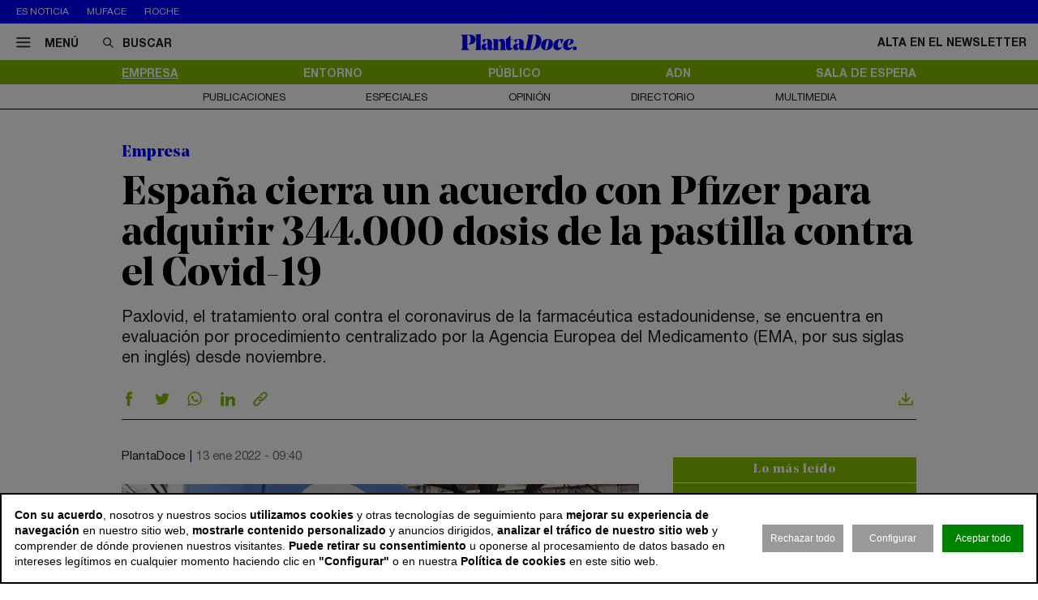

--- FILE ---
content_type: text/html; charset=utf-8
request_url: https://www.plantadoce.com/empresa/espana-cierra-un-acuerdo-con-pfizer-para-adquirir-344000-dosis-de-la-pastilla-contra-el-covid-19
body_size: 12526
content:
<!DOCTYPE html>
<html lang="es">
<head>
	<script>
const GA_MEASUREMENT_ID = "G-N88GPVK904";
const MARFEEL_ACCOUNT_ID = 5128;

function getCookie(name) {
  const match = document.cookie.match(new RegExp('(?:^|; )' + name.replace(/([.*+?^${}()|[\]\\])/g,'\\$1') + '=([^;]*)'));
  return match ? decodeURIComponent(match[1]) : null;
}
const cookieValue = getCookie('__cookie_consent');
const hasConsent = Boolean(cookieValue);
const tracking = cookieValue?.includes("tracking") || false;
const functionality = cookieValue?.includes("functionality") || false;
const targeting = cookieValue?.includes("targeting") || false;
// GOOGLE ANALYTICS
window.dataLayer = window.dataLayer || [];
function gtag(){ dataLayer.push(arguments); }
gtag('consent', 'default', {
	'ad_storage': 'denied',
	'ad_user_data': 'denied',
	'ad_personalization': 'denied',
	'analytics_storage': 'denied'
});
if (hasConsent) {
	const head = document.head || document.getElementsByTagName('head')[0];
	if (head) {
		const script = document.createElement("script");
		script.async = true;
		script.src = `https://www.googletagmanager.com/gtag/js?id=${GA_MEASUREMENT_ID}`;
		head.appendChild(script);
	}
	gtag('js', new Date());
	gtag('consent', 'update', {
		'ad_storage': targeting ? 'granted' : 'denied',
		'ad_user_data': targeting ? 'granted' : 'denied',
		'ad_personalization': targeting ? 'granted' : 'denied',
		'analytics_storage': tracking ? 'granted' : 'denied'
	});
	gtag('config', GA_MEASUREMENT_ID, { 'send_page_view': true });
}
// MARFEEL 
!function(){"use strict";function e(e){var t=!(arguments.length>1&&void 0!==arguments[1])||arguments[1],c=document.createElement("script");c.src=e,t?c.type="module":(c.async=!0,c.type="text/javascript",c.setAttribute("nomodule",""));var n=document.getElementsByTagName("script")[0];n.parentNode.insertBefore(c,n)}!function(t,c){!function(t,c,n){var a,o,r;n.accountId=c,null!==(a=t.marfeel)&&void 0!==a||(t.marfeel={}),null!==(o=(r=t.marfeel).cmd)&&void 0!==o||(r.cmd=[]),t.marfeel.config=n;var i="https://sdk.mrf.io/statics";e("".concat(i,"/marfeel-sdk.js?id=").concat(c),!0),e("".concat(i,"/marfeel-sdk.es5.js?id=").concat(c),!1)}(t,c,arguments.length>2&&void 0!==arguments[2]?arguments[2]:{})}(window,MARFEEL_ACCOUNT_ID,{ manualConsent: true })}();

window.marfeel?.cmd?.push(['consent', consent => {
  if (hasConsent) {
    consent.setConsentFeatures([
      { feature: 'analytics_storage', consent: tracking },
      { feature: 'personalization', consent: functionality }
    ]);
  } else {
    consent.setConsentFeatures([
      { feature: 'analytics_storage', consent: false },
      { feature: 'personalization', consent: false }
    ]);
  }
}]);
</script>	<meta charset="utf-8">
	<title>España cierra un acuerdo con Pfizer para adquirir 344.000 dosis de la pastilla contra el Covid-19 | PlantaDoce</title>
	<meta name="description" content="Paxlovid, el tratamiento oral contra el coronavirus de la farmac&amp;eacute;utica estadounidense, se encuentra en evaluaci&amp;oacute;n por procedimiento&amp;hellip;">
			<link rel="canonical" href="/empresa/espana-cierra-un-acuerdo-con-pfizer-para-adquirir-344000-dosis-de-la-pastilla-contra-el-covid-19">
						<meta name="robots" content="max-image-preview:large">				
		<meta name="theme-color" content="#82be00">
	<link rel="icon" href="/files/favicon/favicon.svg">
	<link rel="mask-icon" href="/files/favicon/favicon.svg" color="#000000">
	<link rel="apple-touch-icon" href="/files/favicon/apple-touch-icon.png">
	<link rel="manifest" href="/manifest.json">
		
	
	<meta name="viewport" content="width=device-width, user-scalable=no">

	<link rel="stylesheet" href="/min/f=/css/icons.css,/css/slick.css,/css/slick-theme.css,/css/main.css,/css/vcomposer.css,/css/ppr.css?v=1.0.3">
	
			<meta property="twitter:card" content="summary_large_image">
			<meta property="twitter:url" content="https://www.plantadoce.com/empresa/espana-cierra-un-acuerdo-con-pfizer-para-adquirir-344000-dosis-de-la-pastilla-contra-el-covid-19">
			<meta property="twitter:title" content="España acuerda con Pfizer adquirir 344.000 dosis de la pastilla contra el Covid-19">
			<meta property="twitter:description" content="Paxlovid, el tratamiento oral contra el coronavirus de la farmac&eacute;utica estadounidense, se encuentra en evaluaci&oacute;n por procedimiento&hellip;">
			<meta property="twitter:site" content="@Planta_Doce">
			<meta property="og:type" content="website">
			<meta property="og:title" content="España acuerda con Pfizer adquirir 344.000 dosis de la pastilla contra el Covid-19">
			<meta property="og:description" content="Paxlovid, el tratamiento oral contra el coronavirus de la farmac&eacute;utica estadounidense, se encuentra en evaluaci&oacute;n por procedimiento&hellip;">
		
					<meta property="og:image" content="https://www.plantadoce.com/thumb/eyJ0IjoiZCIsInciOjEyMDAsImgiOjY3NSwibSI6MSwidiI6IjEuMC4zIn0/files/2020/empresas/pfizer/pfizer-searle-parkway-948.jpg">
					<meta property="og:image:width" content="948">
					<meta property="og:image:height" content="450">
					<meta property="twitter:image" content="https://www.plantadoce.com/thumb/eyJ0IjoiZCIsInciOjEyMDAsImgiOjY3NSwibSI6MSwidiI6IjEuMC4zIn0/files/2020/empresas/pfizer/pfizer-searle-parkway-948.jpg">
				
	<script>const READY=[];READY.ok=false;READY.push=function (item){if (typeof item !== "function") return false; if (READY.ok){item.call();}else {return Array.prototype.push.apply(this,arguments);}};</script>
</head>
<body class="no_home " data-page="3" data-cookies="1">
		<header class="main_header">
		<section class="bar_featured">
			<div class="bar_featured_wrapper">
								<div class="featured_tags">
					<p class="title">Es noticia</p>
										<a href="/publico/muface-pagara-343-millones-a-adeslas-asisa-y-dkv-por-la-prorroga-del-convenio" class="link">Muface</a>
										<a href="/empresa/de-pfizer-a-roche-los-gigantes-mundiales-del-farma-en-busca-de-la-pildora-adelgazante" class="link">Roche</a>
									</div>
								
							</div>
		</section>	
	
		<section class="bar_main">
			<div class="bar_main_wrapper">
				<div class="options">
					<a href="#" class="link menu js_menu">
						<i class="icon icon-menu"></i><span>Menú</span>
					</a>
					<div class="search">
						<form method="get" action="/buscar">
							<i class="icon icon-buscar"></i><input class="input" type="text" name="term" placeholder="Buscar" required>
						</form>
					</div>
				</div>
				
								
								<a href="/" class="logo">
					<img src="/files/logo.svg" alt="PlantaDoce">
				</a>
								
				
				<div class="extra">
										
											<a href="/newsletter" class="link">Alta en el newsletter</a>
									</div>
			</div>
			
			<div class="bar_main_search">
				<div class="bar_main_search_wrapper">
					<div class="search">
						<form method="get" action="/buscar">
							<i class="icon icon-buscar"></i><input class="input" type="text" name="term" placeholder="Escribe aquí tu búsqueda" v-model="search" @keyup="update" required>
						</form>
					</div>
					
					<div class="bar_main_search_results" v-if="data">
						<div class="bar_main_search_results_wrapper">
							<div class="block" v-if="data && data.noticias">
								<div class="block_title">
									Noticias
								</div>
								
								<div class="block_elems">
									<a v-for="(item, i) in data.noticias" :key="i" :href="item.link" class="text_item">{{ item.title }}</a>
								</div>
							</div>
							
							<div class="block squares" v-if="data && data.tags">
								<div class="block_title">
									Tags
								</div>
								
								<div class="block_elems">
									<a v-for="(item, i) in data.tags" :key="i" :href="item.link" class="square_item">{{ item.title }}</a>
								</div>
							</div>
							
							<div class="block squares" v-if="data && data.perfiles">
								<div class="block_title">
									Perfiles
								</div>
								
								<div class="block_elems">
									<a v-for="(item, i) in data.perfiles" :key="i" :href="item.link" class="square_item">{{ item.title }}</a>
								</div>
							</div>
						</div>
					</div>
				</div>
			</div>
		</section>
				
		<div class="front">
			<div class="front_wrapper">
				<div class="logo_wrapper">
										<a href="/" class="logo">
												<img src="/files/logo.svg" alt="PlantaDoce">
					</a>
										
									</div>
			</div>
			
			<a href="#" class="menu_icon js_menu only_mobile">
				<i class="icon icon-menu"></i>
			</a>
			
						
					</div>
		
				<section class="bar_sections">
			<div class="bar_sections_wrapper">
								<a href="/empresa" class="link active" >Empresa</a>
								<a href="/entorno" class="link " >Entorno</a>
								<a href="/publico" class="link " >Público</a>
								<a href="/adn" class="link " >ADN</a>
								<a href="/sala-de-espera" class="link " >Sala de espera</a>
							</div>
		</section>
		
				<section class="bar_more">
			<div class="bar_more_wrapper">
								<a href="/publicaciones" class="link " >Publicaciones</a>
								<a href="/especiales" class="link " >Especiales</a>
								<a href="/opinion" class="link " >Opinión</a>
								<a href="/perfiles" class="link " >Directorio</a>
								<a href="/multimedia" class="link " >Multimedia</a>
							</div>
		</section>
			</header>
	
	<main class="main_content">

		
											
				
		<article class="news_detail">
	<div class="news_detail_wrapper">
				<p class="news_detail_type"><a href="/empresa">Empresa</a></p>
		
				
				
				
				
		
		<div class="news_detail_header no_photo">
			<div class="news_detail_titles">				
				<h1 class="news_detail_title">España cierra un acuerdo con Pfizer para adquirir 344.000 dosis de la pastilla contra el Covid-19</h1>
								<div class="news_detail_lead">
					<span>Paxlovid, el tratamiento oral contra el coronavirus de la farmac&eacute;utica estadounidense, se encuentra en evaluaci&oacute;n por procedimiento centralizado por la Agencia Europea del Medicamento (EMA, por sus siglas en ingl&eacute;s) desde noviembre.</span>				</div>
							</div>
					</div>
		
		<div class="social_options">
			
			<div class="sharing" id="w6970d6b2aa286">
	<a href="https://www.facebook.com/sharer/sharer.php?u=https%3A%2F%2Fwww.plantadoce.com%2Fempresa%2Fespana-cierra-un-acuerdo-con-pfizer-para-adquirir-344000-dosis-de-la-pastilla-contra-el-covid-19" target="_blank" class="link">
		<i class="icon icon-facebook"></i>
	</a>
	<a href="https://twitter.com/intent/tweet?text=Espa%C3%B1a+acuerda+con+Pfizer+adquirir+344.000+dosis+de+la+pastilla+contra+el+Covid-19&url=https%3A%2F%2Fwww.plantadoce.com%2Fempresa%2Fespana-cierra-un-acuerdo-con-pfizer-para-adquirir-344000-dosis-de-la-pastilla-contra-el-covid-19&via=Planta_Doce" target="_blank" class="link">
		<i class="icon icon-twitter"></i>
	</a>
	<a href="https://wa.me/?lang=es&text=Espa%C3%B1a+acuerda+con+Pfizer+adquirir+344.000+dosis+de+la+pastilla+contra+el+Covid-19 https%3A%2F%2Fwww.plantadoce.com%2Fempresa%2Fespana-cierra-un-acuerdo-con-pfizer-para-adquirir-344000-dosis-de-la-pastilla-contra-el-covid-19" target="_blank" class="link">
		<i class="icon icon-whatsapp"></i>
	</a>
	<a href="https://www.linkedin.com/shareArticle?mini=true&url=https%3A%2F%2Fwww.plantadoce.com%2Fempresa%2Fespana-cierra-un-acuerdo-con-pfizer-para-adquirir-344000-dosis-de-la-pastilla-contra-el-covid-19" target="_blank" class="link">
		<i class="icon icon-linkeding"></i>
	</a>
	<a href="https://www.plantadoce.com/empresa/espana-cierra-un-acuerdo-con-pfizer-para-adquirir-344000-dosis-de-la-pastilla-contra-el-covid-19" class="link clipboard">
		<i class="icon icon-link"></i>
	</a>

	</div>
<script>
READY.push(function() {
	const widget = $("#w6970d6b2aa286");
	let LOADING_EMAIL = false;
	widget.find(".link.email").click(function (e) {
		e.preventDefault();
		if ( ! LOADING_EMAIL) {
			LOADING_EMAIL = true;
			$.ajax({
				url: "/app/share/share/email",
				type: "post",
				data: {
					item: '12720',
					type: 'bm90aWNpYXNcbW9kZWxzXE5vdGljaWE=',
					link: 'https://www.plantadoce.com/empresa/espana-cierra-un-acuerdo-con-pfizer-para-adquirir-344000-dosis-de-la-pastilla-contra-el-covid-19',
					title: 'España acuerda con Pfizer adquirir 344.000 dosis de la pastilla contra el Covid-19'
				},
				success: function (r) {
					if (r && r.status == "ok") {
						$("body").append(r.data);
						LOADING_EMAIL = false;
					}
				}
			});
		}
	});

	function fallbackCopyTextToClipboard(text, cb) {
		let textArea = document.createElement("textarea");
		textArea.value = text;
	
		// Avoid scrolling to bottom
		textArea.style.top = "0";
		textArea.style.left = "0";
		textArea.style.position = "fixed";

		document.body.appendChild(textArea);
		textArea.focus();
		textArea.select();

		try {
			let successful = document.execCommand('copy');
			let msg = successful ? 'successful' : 'unsuccessful';
			if (msg == "successful") {
				cb();
			}
		} catch (err) {}
		document.body.removeChild(textArea);
	}

	function copyTextToClipboard(text, cb) {
		if (!navigator.clipboard) {
			fallbackCopyTextToClipboard(text, cb);
			return;
		}
		navigator.clipboard.writeText(text).then(function() {
			cb();
		});
	}

	widget.find(".link.clipboard").click(function (e) {
		e.preventDefault();
		let link = this.href;
		copyTextToClipboard(link, () => alert("Enlace copiado al portapapeles"));
	});
});
</script>			
			<div class="actions">
								<a href="?download" class="link" target="_blank">
					<i class="icon icon-download"></i>
				</a>
			</div>
		</div>
		
		<div class="news_detail_content">
			<div class="left">
				<div class="info">
					<p class="author">PlantaDoce</p>
					<p class="date">13 ene 2022 - 09:40</p>
				</div>

				<div class="news_detail_content_text detail_text">
										<span class="im">
<p dir="ltr"><img title="Sede" src="https://www.plantadoce.com/files/2020/empresas/pfizer/pfizer-searle-parkway-728.jpg" alt="Pfizer y Espa&ntilde;a cierran un acuerdo para la adquisici&oacute;n de" width="948" height="450" /></p>
<p dir="ltr">&nbsp;</p>
<p dir="ltr"><span>Espa&ntilde;a sigue adquiriendo medicamentos contra el coronavirus. En el pleno extraordinario del Consejo Interterritorial del Sistema Nacional de Salud (Cisns), la ministra de Sanidad, Carolina Darias, ha anunciado que <strong>Espa&ntilde;a ha culminado el proceso de negociaci&oacute;n con Pfizer </strong></span><strong>para la adquisici&oacute;n de&nbsp; 344.000 dosis de Paloxivid</strong><span>. Las cifras econ&oacute;micas de la operaci&oacute;n no han trascendido.</span></p>
</span>
<p dir="ltr">&nbsp;</p>
<p dir="ltr"><span>Darias ha declarado que este acuerdo supone una &ldquo;gran noticia, ya que se contar&aacute; con otra arma de lucha contra el virus&rdquo;. Seg&uacute;n la informaci&oacute;n disponible sobre Paxlovid, en determinados casos, este f&aacute;rmaco ha mostrado </span><strong>una reducci&oacute;n del 89% en el riesgo de hospitalizaci&oacute;n o muerte relacionada con el Covid-19</strong><span>.</span></p>
<span class="im">
<p dir="ltr">&nbsp;</p>
<p dir="ltr"><span>Este medicamento se encuentra en evaluaci&oacute;n por procedimiento centralizado por la&nbsp; Agencia Europea del Medicamento (EMA, por sus siglas en ingl&eacute;s) desde el 19 de noviembre de 2021 y </span><span>su autorizaci&oacute;n est&aacute; prevista para dentro de pocas semanas</span><span>.&nbsp;</span></p>
<p dir="ltr">&nbsp;</p>
<p dir="ltr">La ministra ha remarcado igualmente que, en el contexto actual<strong> &ldquo;es necesaria una reflexi&oacute;n; </strong>resulta evidente que a pesar de la sexta ola en la que nos encontramos, la situaci&oacute;n no es igual que en olas anteriores&rdquo;.</p>
<p dir="ltr">&nbsp;</p>
<p dir="ltr">&nbsp;</p>
<p class="news_featured_text" dir="ltr">Paxlovid es capaz de hacer frente a la variante &oacute;micron, seg&uacute;n asegura Pfizer</p>
</span>
<p dir="ltr">&nbsp;</p>
<p dir="ltr">&nbsp;</p>
<p dir="ltr"><span>Este mismo mes, la farmac&eacute;utica ha llegado a un <strong>acuerdo con</strong></span><strong> Estados Unidos para suministrar diez millones de dosis de Paxlovid</strong><span>. Este acuerdo, cuya entrega se completar&aacute; a finales de junio de 2022, da por finalizada una compra total de veinte millones de cursos. Este tratamiento oral contra el coronavirus est&aacute; autorizado en Estados Unidos en mayores de doce a&ntilde;os y ni&ntilde;os con alto riesgo, siempre que pesen m&aacute;s de cuarenta kilogramos.</span></p>
<span class="im">
<p dir="ltr">&nbsp;</p>
<p dir="ltr"><span>Como resultado de la estrategia de diversificaci&oacute;n de tratamientos frente al Covid-19, Pfizer ha elevado sus proyecciones de producci&oacute;n de Paxlovid. La farmac&eacute;utica ha pasado de unas previsiones de producci&oacute;n de 80 millones, </span><span>a 120 millones de tratamientos para finales de 2022</span><span>.</span></p>
<p dir="ltr">&nbsp;</p>
<p dir="ltr"><span><strong>Paxlovid es capaz de hacer frente a la variante &oacute;micron</strong>, seg&uacute;n asegura Pfizer. Este tratamiento est&aacute; preparado para ser suministrado a gran parte de los pa&iacute;ses del mundo, ya que no necesita refrigeraci&oacute;n.</span></p>
</span>									</div>
				
							</div>
			
			<div class="right" data-len="3427">
				
				<div class="slot_item no_publi" data-type="page.page->widget_loader" data-params="{&quot;item&quot;:&quot;1&quot;}"><aside class="featured_mostread featured_item " data-widget="widget6970d6b2accba">
	<div class="featured_item_wrapper">
		<header class="header">
			<p class="name">Lo más leído</p>
		</header>
				
		<ul class="featured_mostread_items">
									<li class="featured_mostread_item">
				<a href="/entorno/oxycontin-el-farmaco-que-causo-la-peor-crisis-de-opioides-de-los-estados-unidos" class="link">OxyContin, el fármaco que causó la peor crisis de opioides de los Estados Unidos</a>
			</li>
						<li class="featured_mostread_item">
				<a href="/entorno/tramadol-y-paracetamol-el-matrimonio-analgesico-que-se-ha-vuelto-una-mina-de-oro" class="link">Tramadol y paracetamol: el matrimonio analgésico que se ha vuelto una mina de oro</a>
			</li>
						<li class="featured_mostread_item">
				<a href="/empresa/grifols-destinara-los-fondos-de-la-venta-de-shanghai-raas-a-reducir-su-deuda" class="link">Grifols destinará los fondos de la venta de Shanghai Raas a reducir su deuda</a>
			</li>
						<li class="featured_mostread_item">
				<a href="/adn/merck-el-negocio-tricentenario-que-agrupa-a-mas-de-300-sucesores-del-fundador" class="link">Merck, el negocio tricentenario que agrupa a más de 300 sucesores del fundador</a>
			</li>
						<li class="featured_mostread_item">
				<a href="/empresa/caixabank-invierte-40-millones-para-desarrollar-el-primer-hub-cientifico-de-barcelo" class="link">Caixabank invierte 40 millones para desarrollar el primer ‘hub’ científico de Barcelona</a>
			</li>
						<li class="featured_mostread_item">
				<a href="/empresa/ship2b-ventures-invierte-nueve-millones-de-euros-en-diez-start-ups-de-salud" class="link">Ship2B Ventures invierte nueve millones de euros en diez ‘start ups’ de salud</a>
			</li>
								</ul>
		
			</div>
</aside>
<script>
READY.push(function () {
	init_widget('widget6970d6b2accba', function (el) {
		let widget = $(el);
		widget.find(".featured_item_wrapper").each(function () {
			let wrapper = $(this);
			let items = wrapper.find(".featured_mostread_items");
					
			let cur_h = wrapper.height();
			
			while (cur_h > 598) {
				items.find(".featured_mostread_item:last").remove();
				cur_h = wrapper.height();
			}
		});
	});
});
</script></div>
				<div class="slot_item no_publi" data-type="page.page->widget_loader" data-params="{&quot;item&quot;:&quot;1&quot;}"><aside class="featured_multimedia2 featured_specials2 featured_item js_slick" data-slick-items-desktop="1" data-slick-items-mobile="1" data-slick-items-arrows="1">
	<div class="featured_item_wrapper">
		<header class="header">
			<a href="/especiales" class="name">Especiales</a>
		</header>
		
		<div class="list">
			<div class="featured_multimedia2_items scroller">
								<article class="featured_multimedia2_item">
					<a href="/especiales/la-entrevista-de-la-semana">
						<div class="image_wrapper">
														<img class="" src="/thumb/eyJ0IjoiZCIsInciOjIxOSwiaCI6MjE5LCJtIjoxLCJ2IjoiMS4wLjMifQ/files/2024/07-especiales/entrevistadelasemana.jpg" srcset="/thumb/eyJ0IjoiZCIsInciOjIxOSwiaCI6MjE5LCJtIjoxLCJ2IjoiMS4wLjMifQ/files/2024/07-especiales/entrevistadelasemana.jpg, /thumb/eyJ0IjoiZCIsInciOjQzOCwiaCI6NDM4LCJtIjoxLCJ2IjoiMS4wLjMifQ/files/2024/07-especiales/entrevistadelasemana.jpg 1.5x" alt="La entrevista de la semana">													</div>
					</a>
										
					<div class="powered_by">
						<p class="special_title"><a href="/especiales/la-entrevista-de-la-semana">La entrevista de la semana</a></p>
						
												
																		</div>					
				</article>
							</div>
		</div>	
	</div>
</aside>
</div>
<div class="slot_item no_publi" data-type="page.page->widget_loader" data-params="{&quot;item&quot;:&quot;1&quot;}"><aside class="featured_profiles_week featured_profiles featured_item js_slick" data-slick-items-desktop="1" data-slick-items-mobile="1" data-slick-items-arrows="1">
	<div class="featured_item_wrapper">
		<header class="header">
			<a href="/perfiles/ignacio-salvatierra" class="name">Perfil de la Semana</a>
		</header>
		
		<div class="list">
			<div class="featured_profiles_items scroller">				
				<article class="featured_profiles_item">
					<a href="/perfiles/ignacio-salvatierra">
						<div class="image_wrapper">
							<img class="" src="/thumb/eyJ0IjoiZCIsInciOjExOSwiaCI6MTE5LCJtIjoxLCJ2IjoiMS4wLjMifQ/files/2024/11-perfiles/dkv-ignacio-salvatierra.jpg" srcset="/thumb/eyJ0IjoiZCIsInciOjExOSwiaCI6MTE5LCJtIjoxLCJ2IjoiMS4wLjMifQ/files/2024/11-perfiles/dkv-ignacio-salvatierra.jpg, /thumb/eyJ0IjoiZCIsInciOjIzOCwiaCI6MjM4LCJtIjoxLCJ2IjoiMS4wLjMifQ/files/2024/11-perfiles/dkv-ignacio-salvatierra.jpg 1.5x" alt="Ignacio Salvatierra">						</div>
						<p class="name">Ignacio Salvatierra</p>
						<p class="job">Director general de salud en DKV</p>
					</a>
				</article>
			</div>
		</div>
		
			</div>
</aside>
</div>

				
				
				
				
				
							</div>
		</div>
		
				
		<div class="social_options">
			<div class="sharing" id="w6970d6b2d782f">
	<a href="https://www.facebook.com/sharer/sharer.php?u=https%3A%2F%2Fwww.plantadoce.com%2Fempresa%2Fespana-cierra-un-acuerdo-con-pfizer-para-adquirir-344000-dosis-de-la-pastilla-contra-el-covid-19" target="_blank" class="link">
		<i class="icon icon-facebook"></i>
	</a>
	<a href="https://twitter.com/intent/tweet?text=Espa%C3%B1a+acuerda+con+Pfizer+adquirir+344.000+dosis+de+la+pastilla+contra+el+Covid-19&url=https%3A%2F%2Fwww.plantadoce.com%2Fempresa%2Fespana-cierra-un-acuerdo-con-pfizer-para-adquirir-344000-dosis-de-la-pastilla-contra-el-covid-19&via=Planta_Doce" target="_blank" class="link">
		<i class="icon icon-twitter"></i>
	</a>
	<a href="https://wa.me/?lang=es&text=Espa%C3%B1a+acuerda+con+Pfizer+adquirir+344.000+dosis+de+la+pastilla+contra+el+Covid-19 https%3A%2F%2Fwww.plantadoce.com%2Fempresa%2Fespana-cierra-un-acuerdo-con-pfizer-para-adquirir-344000-dosis-de-la-pastilla-contra-el-covid-19" target="_blank" class="link">
		<i class="icon icon-whatsapp"></i>
	</a>
	<a href="https://www.linkedin.com/shareArticle?mini=true&url=https%3A%2F%2Fwww.plantadoce.com%2Fempresa%2Fespana-cierra-un-acuerdo-con-pfizer-para-adquirir-344000-dosis-de-la-pastilla-contra-el-covid-19" target="_blank" class="link">
		<i class="icon icon-linkeding"></i>
	</a>
	<a href="https://www.plantadoce.com/empresa/espana-cierra-un-acuerdo-con-pfizer-para-adquirir-344000-dosis-de-la-pastilla-contra-el-covid-19" class="link clipboard">
		<i class="icon icon-link"></i>
	</a>

	</div>
<script>
READY.push(function() {
	const widget = $("#w6970d6b2d782f");
	let LOADING_EMAIL = false;
	widget.find(".link.email").click(function (e) {
		e.preventDefault();
		if ( ! LOADING_EMAIL) {
			LOADING_EMAIL = true;
			$.ajax({
				url: "/app/share/share/email",
				type: "post",
				data: {
					item: '12720',
					type: 'bm90aWNpYXNcbW9kZWxzXE5vdGljaWE=',
					link: 'https://www.plantadoce.com/empresa/espana-cierra-un-acuerdo-con-pfizer-para-adquirir-344000-dosis-de-la-pastilla-contra-el-covid-19',
					title: 'España acuerda con Pfizer adquirir 344.000 dosis de la pastilla contra el Covid-19'
				},
				success: function (r) {
					if (r && r.status == "ok") {
						$("body").append(r.data);
						LOADING_EMAIL = false;
					}
				}
			});
		}
	});

	function fallbackCopyTextToClipboard(text, cb) {
		let textArea = document.createElement("textarea");
		textArea.value = text;
	
		// Avoid scrolling to bottom
		textArea.style.top = "0";
		textArea.style.left = "0";
		textArea.style.position = "fixed";

		document.body.appendChild(textArea);
		textArea.focus();
		textArea.select();

		try {
			let successful = document.execCommand('copy');
			let msg = successful ? 'successful' : 'unsuccessful';
			if (msg == "successful") {
				cb();
			}
		} catch (err) {}
		document.body.removeChild(textArea);
	}

	function copyTextToClipboard(text, cb) {
		if (!navigator.clipboard) {
			fallbackCopyTextToClipboard(text, cb);
			return;
		}
		navigator.clipboard.writeText(text).then(function() {
			cb();
		});
	}

	widget.find(".link.clipboard").click(function (e) {
		e.preventDefault();
		let link = this.href;
		copyTextToClipboard(link, () => alert("Enlace copiado al portapapeles"));
	});
});
</script>			
			<div class="actions">
								<a href="?download" class="link" target="_blank">
					<i class="icon icon-download"></i>
				</a>					
			</div>
		</div>
		
				
		<div class="slot_horizontal">
					</div>
		
				

					<div class="news_list_block1 with_title news_related_block has_tags height_fix">

			<p class="news_list_block1_title_mini">Contenido relacionado</p>
			
						<div class="news_related_tags">
								
				<div class="news_related_tags_list">
										<a href="/temas/pfizer" class="link">Pfizer</a>
									</div>
			</div>
					
			
			<article class="news_list_item layout_5 size_3">
				<div class="news_list_item_wrapper">
					<a href="/empresa/pfizer-recibe-luz-verde-de-estados-unidos-para-el-uso-de-su-pildora-antiviral" class="image_wrapper">
						<img class="image" src="/thumb/eyJ0IjoiZCIsInciOjMwNywiaCI6MTUwLCJtIjoxLCJ2IjoiMS4wLjMifQ/files/2020/empresas/pfizer/pfizer-corporativo-948.jpg" alt="Pfizer recibe luz verde de Estados Unidos para el uso de su p&iacute;ldora antiviral">
					</a>
					
					<div class="content">
						<header class="header">
							<a href="/empresa/pfizer-recibe-luz-verde-de-estados-unidos-para-el-uso-de-su-pildora-antiviral" class="title">Pfizer recibe luz verde de Estados Unidos para el uso de su píldora antiviral</a>
							<div class="info">
								<p class="author">PlantaDoce</p>
								<p class="date">23 dic 2021 - 09:40</p>
							</div>
						</header>
					</div>
				</div>
			</article>
			
			
			<article class="news_list_item layout_5 size_3">
				<div class="news_list_item_wrapper">
					<a href="/empresa/pfizer-y-biontech-amplian-mercado-y-apuestan-por-una-vacuna-contra-el-herpes-zoster" class="image_wrapper">
						<img class="image" src="/thumb/eyJ0IjoiZCIsInciOjMwNywiaCI6MTUwLCJtIjoxLCJ2IjoiMS4wLjMifQ/files/2020/20_recursos/otros/Vacunacion-covid-948.jpg" alt="Pfizer y BioNTech ampl&iacute;an mercado y apuestan por una vacuna contra el herpes z&oacute;ster">
					</a>
					
					<div class="content">
						<header class="header">
							<a href="/empresa/pfizer-y-biontech-amplian-mercado-y-apuestan-por-una-vacuna-contra-el-herpes-zoster" class="title">Pfizer y BioNTech amplían mercado y apuestan por una vacuna contra el herpes zóster</a>
							<div class="info">
								<p class="author">PlantaDoce</p>
								<p class="date">6 ene 2022 - 18:00</p>
							</div>
						</header>
					</div>
				</div>
			</article>
			
					
			
			<div class="spacer size_3"></div>

			
			<article class="news_list_item layout_5 size_3">
				<div class="news_list_item_wrapper">
					<a href="/empresa/pfizer-paga-300-millones-de-dolares-a-beam-para-investigar-enfermedades-genericas-raras" class="image_wrapper">
						<img class="image" src="/thumb/eyJ0IjoiZCIsInciOjMwNywiaCI6MTUwLCJtIjoxLCJ2IjoiMS4wLjMifQ/files/2020/empresas/pfizer/pfizer-trabajador-948.jpg" alt="Pfizer paga 300 millones de d&oacute;lares a Beam para investigar enfermedades gen&eacute;ricas raras">
					</a>
					
					<div class="content">
						<header class="header">
							<a href="/empresa/pfizer-paga-300-millones-de-dolares-a-beam-para-investigar-enfermedades-genericas-raras" class="title">Pfizer paga 300 millones de dólares a Beam para investigar enfermedades genéricas raras</a>
							<div class="info">
								<p class="author">PlantaDoce</p>
								<p class="date">10 ene 2022 - 16:37</p>
							</div>
						</header>
					</div>
				</div>
			</article>
			
			
			<article class="news_list_item layout_5 size_3">
				<div class="news_list_item_wrapper">
					<a href="/empresa/de-pfizer-a-roche-los-gigantes-mundiales-del-farma-en-busca-de-la-pildora-adelgazante" class="image_wrapper">
						<img class="image" src="/thumb/eyJ0IjoiZCIsInciOjMwNywiaCI6MTUwLCJtIjoxLCJ2IjoiMS4wLjMifQ/files/2024/13-recursos/recurso-pastillas-980.jpg" alt="De Pfizer a Roche: los gigantes mundiales del &lsquo;farma&rsquo; en busca de la p&iacute;ldora adelgazante ">
					</a>
					
					<div class="content">
						<header class="header">
							<a href="/empresa/de-pfizer-a-roche-los-gigantes-mundiales-del-farma-en-busca-de-la-pildora-adelgazante" class="title">De Pfizer a Roche: los gigantes mundiales del ‘farma’ en busca de la píldora adelgazante </a>
							<div class="info">
								<p class="author">M. Bertero</p>
								<p class="date">27 dic 2024 - 05:00</p>
							</div>
						</header>
					</div>
				</div>
			</article>
			
					
						
			<div class="slot_vertical">
								<div class="slot_item no_publi" data-type="page.page->widget_loader" data-params="{&quot;item&quot;:&quot;1&quot;}"><aside class="featured_multimedia2 featured_specials2 featured_item js_slick" data-slick-items-desktop="1" data-slick-items-mobile="1" data-slick-items-arrows="1">
	<div class="featured_item_wrapper">
		<header class="header">
			<a href="/especiales" class="name">Especiales</a>
		</header>
		
		<div class="list">
			<div class="featured_multimedia2_items scroller">
								<article class="featured_multimedia2_item">
					<a href="/especiales/monitor-del-sistema-hospitalario-de-la-comunidad-de-madrid">
						<div class="image_wrapper">
														<img class="" src="/thumb/eyJ0IjoiZCIsInciOjIxOSwiaCI6MjE5LCJtIjoxLCJ2IjoiMS4wLjMifQ/files/2020/07_especiales/fjd/1+%281%29.jpeg" srcset="/thumb/eyJ0IjoiZCIsInciOjIxOSwiaCI6MjE5LCJtIjoxLCJ2IjoiMS4wLjMifQ/files/2020/07_especiales/fjd/1+%281%29.jpeg, /thumb/eyJ0IjoiZCIsInciOjQzOCwiaCI6NDM4LCJtIjoxLCJ2IjoiMS4wLjMifQ/files/2020/07_especiales/fjd/1+%281%29.jpeg 1.5x" alt="Monitor del Sistema Hospitalario de la Comunidad de Madrid">													</div>
					</a>
										
					<div class="powered_by">
						<p class="special_title"><a href="/especiales/monitor-del-sistema-hospitalario-de-la-comunidad-de-madrid">Monitor del Sistema Hospitalario de la Comunidad de Madrid</a></p>
						
												
																		</div>					
				</article>
							</div>
		</div>	
	</div>
</aside>
</div>
<div class="slot_item no_publi" data-type="page.page->widget_loader" data-params="{&quot;item&quot;:&quot;1&quot;}"><aside class="featured_multimedia2 featured_specials2 featured_item js_slick" data-slick-items-desktop="1" data-slick-items-mobile="1" data-slick-items-arrows="1">
	<div class="featured_item_wrapper">
		<header class="header">
			<a href="/especiales" class="name">Especiales</a>
		</header>
		
		<div class="list">
			<div class="featured_multimedia2_items scroller">
								<article class="featured_multimedia2_item">
					<a href="/especiales/las-sagas-de-la-salud">
						<div class="image_wrapper">
														<img class="" src="/thumb/eyJ0IjoiZCIsInciOjIxOSwiaCI6MjE5LCJtIjoxLCJ2IjoiMS4wLjMifQ/files/2020/07_especiales/sagas+familiares/sagas_general_562x417.jpg" srcset="/thumb/eyJ0IjoiZCIsInciOjIxOSwiaCI6MjE5LCJtIjoxLCJ2IjoiMS4wLjMifQ/files/2020/07_especiales/sagas+familiares/sagas_general_562x417.jpg, /thumb/eyJ0IjoiZCIsInciOjQzOCwiaCI6NDM4LCJtIjoxLCJ2IjoiMS4wLjMifQ/files/2020/07_especiales/sagas+familiares/sagas_general_562x417.jpg 1.5x" alt="Las sagas de la salud">													</div>
					</a>
										
					<div class="powered_by">
						<p class="special_title"><a href="/especiales/las-sagas-de-la-salud">Las sagas de la salud</a></p>
						
												
																		</div>					
				</article>
							</div>
		</div>	
	</div>
</aside>
</div>
				
			</div>
		</div>
					
		
						<div class="slot_horizontal">
					</div>
				
		<div class="news_list_block1 with_title news_related_block news_related_last">

			<p class="news_list_block1_title_mini">Últimas noticias</p>
			
			<div class="slot_vertical">
				<div class="slot_item no_publi" data-type="page.page->widget_loader" data-params="{&quot;item&quot;:&quot;1&quot;}"><aside class="featured_newsletter featured_item">
	<div class="featured_item_wrapper">
		<header class="header">
			<a href="/newsletter" class="name">Newsletter</a>
		</header>
		
		<div class="featured_newsletter_content">
			<form method="post" action="/newsletter">
				<div class="label">
					<p>Date de alta gratis y recibe las noticias más importantes del sector</p>				</div>
				<input class="input_elem" type="email" name="email" placeholder="Email" required>
				
				<button class="button_black" onclick="$(this).closest('form').addClass('form_sent');">Suscribirme</button>
			</form>
		</div>
	</div>
</aside></div>
<div class="slot_item no_publi" data-type="page.page->widget_loader" data-params="{&quot;item&quot;:&quot;1&quot;}"><aside class="featured_multimedia2 featured_specials2 featured_item js_slick" data-slick-items-desktop="1" data-slick-items-mobile="1" data-slick-items-arrows="1">
	<div class="featured_item_wrapper">
		<header class="header">
			<a href="/especiales" class="name">Especiales</a>
		</header>
		
		<div class="list">
			<div class="featured_multimedia2_items scroller">
								<article class="featured_multimedia2_item">
					<a href="/especiales/resumen-de-la-semana">
						<div class="image_wrapper">
														<img class="" src="/thumb/eyJ0IjoiZCIsInciOjIxOSwiaCI6MjE5LCJtIjoxLCJ2IjoiMS4wLjMifQ/files/2024/07-especiales/agendadelasemana.jpg" srcset="/thumb/eyJ0IjoiZCIsInciOjIxOSwiaCI6MjE5LCJtIjoxLCJ2IjoiMS4wLjMifQ/files/2024/07-especiales/agendadelasemana.jpg, /thumb/eyJ0IjoiZCIsInciOjQzOCwiaCI6NDM4LCJtIjoxLCJ2IjoiMS4wLjMifQ/files/2024/07-especiales/agendadelasemana.jpg 1.5x" alt="Resumen de la semana">													</div>
					</a>
										
					<div class="powered_by">
						<p class="special_title"><a href="/especiales/resumen-de-la-semana">Resumen de la semana</a></p>
						
												
																		</div>					
				</article>
							</div>
		</div>	
	</div>
</aside>
</div>
			</div>
			
			<div class="spacer size_3"></div>
			
						<article class="news_list_item layout_5 size_3">
				<div class="news_list_item_wrapper">
					<a href="/empresa/2024-doce-meses-a-traves-de-los-titulares-del-negocio-de-la-salud" class="image_wrapper">
						<img class="image" src="/thumb/eyJ0IjoiZCIsInciOjMwNywiaCI6MTUwLCJtIjoxLCJ2IjoiMS4wLjMifQ/files/2024/recursos/medicamentos-gasto-980.jpg" alt="2024: doce meses a trav&eacute;s de los titulares del negocio de la salud ">
					</a>
					
					<div class="content">
						<header class="header">
							<a href="/empresa/2024-doce-meses-a-traves-de-los-titulares-del-negocio-de-la-salud" class="title">2024: doce meses a través de los titulares del negocio de la salud </a>
							<div class="info">
								<p class="author">PlantaDoce</p>
								<p class="date">31 dic 2024 - 05:00</p>
							</div>
						</header>
					</div>
				</div>
			</article>			
						<article class="news_list_item layout_5 size_3">
				<div class="news_list_item_wrapper">
					<a href="/publico/muface-pagara-343-millones-a-adeslas-asisa-y-dkv-por-la-prorroga-del-convenio" class="image_wrapper">
						<img class="image" src="/thumb/eyJ0IjoiZCIsInciOjMwNywiaCI6MTUwLCJtIjoxLCJ2IjoiMS4wLjMifQ/files/2024/14-empresa/muface-sede-980.jpg" alt="Muface pagar&aacute; 343 millones a Adeslas, Asisa y DKV por la pr&oacute;rroga del convenio ">
					</a>
					
					<div class="content">
						<header class="header">
							<a href="/publico/muface-pagara-343-millones-a-adeslas-asisa-y-dkv-por-la-prorroga-del-convenio" class="title">Muface pagará 343 millones a Adeslas, Asisa y DKV por la prórroga del convenio </a>
							<div class="info">
								<p class="author">PlantaDoce</p>
								<p class="date">30 dic 2024 - 11:32</p>
							</div>
						</header>
					</div>
				</div>
			</article>			
					
			
			<div class="spacer size_3"></div>

						<article class="news_list_item layout_5 size_3">
				<div class="news_list_item_wrapper">
					<a href="/empresa/2024-el-ano-en-que-el-farma-espanol-exprimio-sus-cuentas-para-ser-rentable" class="image_wrapper">
						<img class="image" src="/thumb/eyJ0IjoiZCIsInciOjMwNywiaCI6MTUwLCJtIjoxLCJ2IjoiMS4wLjMifQ/files/2024/14-empresa/faes-farma/fotonoticia-20241031084652-1920-1.jpg" alt="2024: el a&ntilde;o en que el &lsquo;farma&rsquo; espa&ntilde;ol exprimi&oacute; sus cuentas para ser rentable ">
					</a>
					
					<div class="content">
						<header class="header">
							<a href="/empresa/2024-el-ano-en-que-el-farma-espanol-exprimio-sus-cuentas-para-ser-rentable" class="title">2024: el año en que el ‘farma’ español exprimió sus cuentas para ser rentable </a>
							<div class="info">
								<p class="author">M. B.</p>
								<p class="date">30 dic 2024 - 05:00</p>
							</div>
						</header>
					</div>
				</div>
			</article>			
						<article class="news_list_item layout_5 size_3">
				<div class="news_list_item_wrapper">
					<a href="/empresa/de-pfizer-a-roche-los-gigantes-mundiales-del-farma-en-busca-de-la-pildora-adelgazante" class="image_wrapper">
						<img class="image" src="/thumb/eyJ0IjoiZCIsInciOjMwNywiaCI6MTUwLCJtIjoxLCJ2IjoiMS4wLjMifQ/files/2024/13-recursos/recurso-pastillas-980.jpg" alt="De Pfizer a Roche: los gigantes mundiales del &lsquo;farma&rsquo; en busca de la p&iacute;ldora adelgazante ">
					</a>
					
					<div class="content">
						<header class="header">
							<a href="/empresa/de-pfizer-a-roche-los-gigantes-mundiales-del-farma-en-busca-de-la-pildora-adelgazante" class="title">De Pfizer a Roche: los gigantes mundiales del ‘farma’ en busca de la píldora adelgazante </a>
							<div class="info">
								<p class="author">M. Bertero</p>
								<p class="date">27 dic 2024 - 05:00</p>
							</div>
						</header>
					</div>
				</div>
			</article>			
					</div>
		
		<div class="slot_horizontal">
					</div>

	</div>

	<script type="application/ld+json">{"@context":"https:\/\/schema.org","@type":"NewsArticle","mainEntityOfPage":{"@type":"WebPage","@id":"https:\/\/www.plantadoce.com\/empresa\/espana-cierra-un-acuerdo-con-pfizer-para-adquirir-344000-dosis-de-la-pastilla-contra-el-covid-19"},"headline":"Espa\u00f1a acuerda con Pfizer adquirir 344.000 dosis de la pastilla contra el Covid-19","description":"Paxlovid, el tratamiento oral contra el coronavirus de la farmac&eacute;utica estadounidense, se encuentra en evaluaci&oacute;n por procedimiento&hellip;","articleSection":"Empresa","datePublished":"2022-01-13T09:40+01:00","dateModified":"2022-01-13T09:40+01:00","image":{"@type":"ImageObject","url":"https:\/\/www.plantadoce.com\/thumb\/eyJ0IjoiZCIsInciOjEyMDAsImgiOjY3NSwibSI6MSwidiI6IjEuMC4zIn0\/files\/2020\/empresas\/pfizer\/pfizer-searle-parkway-948.jpg","width":948,"height":450,"representativeOfPage":true,"caption":"Espa\u00f1a acuerda con Pfizer adquirir 344.000 dosis de la pastilla contra el Covid-19"},"author":{"@type":"Person","name":"PlantaDoce"},"publisher":{"@type":"Organization","name":"PlantaDoce","url":"https:\/\/www.plantadoce.com","logo":{"@type":"ImageObject","url":"https:\/\/www.plantadoce.com\/files\/logo.svg","width":489,"height":103}}}</script></article>
					
								<section class="featured_publications js_slick" data-slick-items-desktop="4" data-slick-items-mobile="1" data-slick-items-arrows="1">
	<div class="featured_publications_wrapper">
		<p class="big_title"><a href="/publicaciones">Publicaciones</a></p>
		
		<div class="list">
			<div class="featured_publications_items scroller">
								<article class="featured_publications_item">
					<a href="/files/publicaciones/free/2023/dossier_anual_2023_plantadoce" target="_blank">
						<div class="image_wrapper">
							<img class="image" src="/thumb/eyJ0IjoiZCIsInciOjIzMCwiaCI6MzI2LCJtIjoxLCJ2IjoiMS4wLjMifQ/files/publicaciones/free/2023/plantadoce-dossier-anual-2023.jpg" srcset="/thumb/eyJ0IjoiZCIsInciOjIzMCwiaCI6MzI2LCJtIjoxLCJ2IjoiMS4wLjMifQ/files/publicaciones/free/2023/plantadoce-dossier-anual-2023.jpg, /thumb/eyJ0IjoiZCIsInciOjQ2MCwiaCI6NjUyLCJtIjoxLCJ2IjoiMS4wLjMifQ/files/publicaciones/free/2023/plantadoce-dossier-anual-2023.jpg 1.5x" alt="PlantaDoce Dossier - Anual 2023">							
													</div>
						<p class="title">PlantaDoce Dossier - Anual 2023</title>
						<div class="options">
														
													</div>
					</a>
					
					
				</article>
								<article class="featured_publications_item">
					<a href="/files/publicaciones/free/2023/barometro" target="_blank">
						<div class="image_wrapper">
							<img class="image" src="/thumb/eyJ0IjoiZCIsInciOjIzMCwiaCI6MzI2LCJtIjoxLCJ2IjoiMS4wLjMifQ/files/publicaciones/free/2023/barometro/barometro-plantadoce-2023-01.jpg" srcset="/thumb/eyJ0IjoiZCIsInciOjIzMCwiaCI6MzI2LCJtIjoxLCJ2IjoiMS4wLjMifQ/files/publicaciones/free/2023/barometro/barometro-plantadoce-2023-01.jpg, /thumb/eyJ0IjoiZCIsInciOjQ2MCwiaCI6NjUyLCJtIjoxLCJ2IjoiMS4wLjMifQ/files/publicaciones/free/2023/barometro/barometro-plantadoce-2023-01.jpg 1.5x" alt="Bar&oacute;metro de Empresas de la Salud en Espa&ntilde;a 2023">							
													</div>
						<p class="title">Barómetro de Empresas de la Salud en España 2023</title>
						<div class="options">
														
													</div>
					</a>
					
					
				</article>
								<article class="featured_publications_item">
					<a href="/files/publicaciones/free/2022/anual-dossier-p12-2022.pdf" target="_blank">
						<div class="image_wrapper">
							<img class="image" src="/thumb/eyJ0IjoiZCIsInciOjIzMCwiaCI6MzI2LCJtIjoxLCJ2IjoiMS4wLjMifQ/files/2020/02_publicaciones/visor/visor_dossier_anual_p12_2022/plantadoce_anual_2022_001.jpg" srcset="/thumb/eyJ0IjoiZCIsInciOjIzMCwiaCI6MzI2LCJtIjoxLCJ2IjoiMS4wLjMifQ/files/2020/02_publicaciones/visor/visor_dossier_anual_p12_2022/plantadoce_anual_2022_001.jpg, /thumb/eyJ0IjoiZCIsInciOjQ2MCwiaCI6NjUyLCJtIjoxLCJ2IjoiMS4wLjMifQ/files/2020/02_publicaciones/visor/visor_dossier_anual_p12_2022/plantadoce_anual_2022_001.jpg 1.5x" alt="PlantaDoce Dossier - Anual 2022">							
													</div>
						<p class="title">PlantaDoce Dossier - Anual 2022</title>
						<div class="options">
														
													</div>
					</a>
					
					
				</article>
								<article class="featured_publications_item">
					<a href="/files/publicaciones/free/2022/barometro-empresassalud-2022-digital-anticopy.pdf" target="_blank">
						<div class="image_wrapper">
							<img class="image" src="/thumb/eyJ0IjoiZCIsInciOjIzMCwiaCI6MzI2LCJtIjoxLCJ2IjoiMS4wLjMifQ/files/2020/02_publicaciones/visor/visor_barometro_2022/BarometroPlantaDoce_2022_001.png" srcset="/thumb/eyJ0IjoiZCIsInciOjIzMCwiaCI6MzI2LCJtIjoxLCJ2IjoiMS4wLjMifQ/files/2020/02_publicaciones/visor/visor_barometro_2022/BarometroPlantaDoce_2022_001.png, /thumb/eyJ0IjoiZCIsInciOjQ2MCwiaCI6NjUyLCJtIjoxLCJ2IjoiMS4wLjMifQ/files/2020/02_publicaciones/visor/visor_barometro_2022/BarometroPlantaDoce_2022_001.png 1.5x" alt="Bar&oacute;metro de Empresas de la Salud en Espa&ntilde;a 2022">							
													</div>
						<p class="title">Barómetro de Empresas de la Salud en España 2022</title>
						<div class="options">
														
													</div>
					</a>
					
					
				</article>
								<article class="featured_publications_item">
					<a href="/files/publicaciones/free/2021/planta122021.pdf" target="_blank">
						<div class="image_wrapper">
							<img class="image" src="/thumb/eyJ0IjoiZCIsInciOjIzMCwiaCI6MzI2LCJtIjoxLCJ2IjoiMS4wLjMifQ/files/2020/02_publicaciones/visor/visor_dossier_anual_p12_2021/plantadoce_anual_2021_001.jpg" srcset="/thumb/eyJ0IjoiZCIsInciOjIzMCwiaCI6MzI2LCJtIjoxLCJ2IjoiMS4wLjMifQ/files/2020/02_publicaciones/visor/visor_dossier_anual_p12_2021/plantadoce_anual_2021_001.jpg, /thumb/eyJ0IjoiZCIsInciOjQ2MCwiaCI6NjUyLCJtIjoxLCJ2IjoiMS4wLjMifQ/files/2020/02_publicaciones/visor/visor_dossier_anual_p12_2021/plantadoce_anual_2021_001.jpg 1.5x" alt="PlantaDoce Dossier - Anual 2021">							
													</div>
						<p class="title">PlantaDoce Dossier - Anual 2021</title>
						<div class="options">
														
													</div>
					</a>
					
					
				</article>
								<article class="featured_publications_item">
					<a href="/files/publicaciones/free/2021/barometro-de-empresas-salud-2021.pdf" target="_blank">
						<div class="image_wrapper">
							<img class="image" src="/thumb/eyJ0IjoiZCIsInciOjIzMCwiaCI6MzI2LCJtIjoxLCJ2IjoiMS4wLjMifQ/files/2020/02_publicaciones/visor/visor_barometro_p12_2021/barometro_empresas_salud_2021_0001.png" srcset="/thumb/eyJ0IjoiZCIsInciOjIzMCwiaCI6MzI2LCJtIjoxLCJ2IjoiMS4wLjMifQ/files/2020/02_publicaciones/visor/visor_barometro_p12_2021/barometro_empresas_salud_2021_0001.png, /thumb/eyJ0IjoiZCIsInciOjQ2MCwiaCI6NjUyLCJtIjoxLCJ2IjoiMS4wLjMifQ/files/2020/02_publicaciones/visor/visor_barometro_p12_2021/barometro_empresas_salud_2021_0001.png 1.5x" alt="Bar&oacute;metro de Empresas de la Salud en Espa&ntilde;a 2021">							
													</div>
						<p class="title">Barómetro de Empresas de la Salud en España 2021</title>
						<div class="options">
														
													</div>
					</a>
					
					
				</article>
								<article class="featured_publications_item">
					<a href="/files/publicaciones/free/2021/dossier-salud-digital.pdf" target="_blank">
						<div class="image_wrapper">
							<img class="image" src="/thumb/eyJ0IjoiZCIsInciOjIzMCwiaCI6MzI2LCJtIjoxLCJ2IjoiMS4wLjMifQ/files/2020/02_publicaciones/visor/visor_dossier_salud_digital/dossier_salud_digital01.jpg" srcset="/thumb/eyJ0IjoiZCIsInciOjIzMCwiaCI6MzI2LCJtIjoxLCJ2IjoiMS4wLjMifQ/files/2020/02_publicaciones/visor/visor_dossier_salud_digital/dossier_salud_digital01.jpg, /thumb/eyJ0IjoiZCIsInciOjQ2MCwiaCI6NjUyLCJtIjoxLCJ2IjoiMS4wLjMifQ/files/2020/02_publicaciones/visor/visor_dossier_salud_digital/dossier_salud_digital01.jpg 1.5x" alt="Dossier salud digital">							
													</div>
						<p class="title">Dossier salud digital</title>
						<div class="options">
														
													</div>
					</a>
					
					
				</article>
								<article class="featured_publications_item">
					<a href="/files/publicaciones/free/2020/planta12-final-dossier.pdf" target="_blank">
						<div class="image_wrapper">
							<img class="image" src="/thumb/eyJ0IjoiZCIsInciOjIzMCwiaCI6MzI2LCJtIjoxLCJ2IjoiMS4wLjMifQ/files/2020/02_publicaciones/visor/visor_dossier_anual_p12_2020/VisorP12_001.jpg" srcset="/thumb/eyJ0IjoiZCIsInciOjIzMCwiaCI6MzI2LCJtIjoxLCJ2IjoiMS4wLjMifQ/files/2020/02_publicaciones/visor/visor_dossier_anual_p12_2020/VisorP12_001.jpg, /thumb/eyJ0IjoiZCIsInciOjQ2MCwiaCI6NjUyLCJtIjoxLCJ2IjoiMS4wLjMifQ/files/2020/02_publicaciones/visor/visor_dossier_anual_p12_2020/VisorP12_001.jpg 1.5x" alt="PlantaDoce Dossier - Anual 2020">							
													</div>
						<p class="title">PlantaDoce Dossier - Anual 2020</title>
						<div class="options">
														
													</div>
					</a>
					
					
				</article>
							</div>
		</div>
		
		<a href="/publicaciones" class="more_link">Ver todas las publicaciones</a>
	</div>
</section>

<aside class="brandedcontent_container">
	<div class="coverpage_block js_ahc">
		<div class="news_list_block ">
									<article class="news_list_item layout_8 size_25 only_one">
				<div class="news_list_item_wrapper">
					<a href="/content/la-iluminacion-led-clave-para-impulsar-la-descarbonizacion-del-sistema-sanitario" class="image_wrapper">
						<img class="image" src="/files/2024/06-content/healthcare-2-1.jpg" alt="La iluminación LED, clave para impulsar la descarbonización del sistema sanitario">
					</a>						
					
					<div class="content">
						<header class="header">
							<a href="/content/la-iluminacion-led-clave-para-impulsar-la-descarbonizacion-del-sistema-sanitario" class="title">La iluminación LED, clave para impulsar la descarbonización del sistema sanitario</a>
							<div class="info">
								<p class="author">PlantaDoce Content</p>
								<p class="date">25 jun 2024 - 11:00</p>
							</div>
						</header>
						
						<div class="text">
							Las luminarias impresas en 3D de Signify minimizan el gasto energético del sector sanitario, uno de los menos avanzados en la transición al LED						</div>
					</div>
					
										<div class="powered_by branded ">
													<div class="label">Powered by</div>
														<a href="https://www.signify.com/es-es" class="image_wrapper" target="_blank">
								<img src="/thumb/eyJ0IjoiZCIsInciOjMwMCwiaCI6MzAwLCJtIjowLCJ2IjoiMS4wLjMifQ/files/2024/imagen1.png.png" alt="Signify">
							</a>
																		</div>
									</div>
			</article>
									
							<div class="slot_item no_publi" data-type="page.page->widget_loader" data-params="{&quot;item&quot;:&quot;1&quot;}"><aside class="featured_multimedia2 featured_specials2 featured_item js_slick" data-slick-items-desktop="1" data-slick-items-mobile="1" data-slick-items-arrows="1">
	<div class="featured_item_wrapper">
		<header class="header">
			<a href="/especiales" class="name">Especiales</a>
		</header>
		
		<div class="list">
			<div class="featured_multimedia2_items scroller">
								<article class="featured_multimedia2_item">
					<a href="/especiales/china-punto-de-inflexion">
						<div class="image_wrapper">
														<img class="" src="/thumb/eyJ0IjoiZCIsInciOjIxOSwiaCI6MjE5LCJtIjoxLCJ2IjoiMS4wLjMifQ/files/2020/08_insights/china/General-948x450.jpg" srcset="/thumb/eyJ0IjoiZCIsInciOjIxOSwiaCI6MjE5LCJtIjoxLCJ2IjoiMS4wLjMifQ/files/2020/08_insights/china/General-948x450.jpg, /thumb/eyJ0IjoiZCIsInciOjQzOCwiaCI6NDM4LCJtIjoxLCJ2IjoiMS4wLjMifQ/files/2020/08_insights/china/General-948x450.jpg 1.5x" alt="China, punto de inflexi&oacute;n">													</div>
					</a>
										
					<div class="powered_by">
						<p class="special_title"><a href="/especiales/china-punto-de-inflexion">China, punto de inflexión</a></p>
						
												
																		</div>					
				</article>
							</div>
		</div>	
	</div>
</aside>
</div>
					</div>
	</div>
</aside>

<section class="featured_specials js_slick" data-slick-items-desktop="3" data-slick-items-mobile="1" data-slick-items-arrows="1">
	<div class="featured_specials_wrapper">
		<p class="big_title"><a href="/especiales">Especiales</a></p>
		
		<div class="list">
			<div class="featured_specials_items scroller">
								<article class="featured_specials_item">
					<div class="inner">
						<a href="/especiales/la-entrevista-de-la-semana" class="image_wrapper">
														<img class="image" src="/thumb/eyJ0IjoiZCIsInciOjMxMywiaCI6MjUwLCJtIjoxLCJ2IjoiMS4wLjMifQ/files/2024/07-especiales/entrevistadelasemana.jpg" srcset="/thumb/eyJ0IjoiZCIsInciOjMxMywiaCI6MjUwLCJtIjoxLCJ2IjoiMS4wLjMifQ/files/2024/07-especiales/entrevistadelasemana.jpg, /thumb/eyJ0IjoiZCIsInciOjYyNiwiaCI6NTAwLCJtIjoxLCJ2IjoiMS4wLjMifQ/files/2024/07-especiales/entrevistadelasemana.jpg 1.5x" alt="">													</a>

											</div>
					
					<a href="/especiales/la-entrevista-de-la-semana" class="title">La entrevista de la semana</a>				
				</article>
								<article class="featured_specials_item">
					<div class="inner">
						<a href="/especiales/monitor-del-sistema-hospitalario-de-la-comunidad-de-madrid" class="image_wrapper">
														<img class="image" src="/thumb/eyJ0IjoiZCIsInciOjMxMywiaCI6MjUwLCJtIjoxLCJ2IjoiMS4wLjMifQ/files/2020/07_especiales/fjd/1+%281%29.jpeg" srcset="/thumb/eyJ0IjoiZCIsInciOjMxMywiaCI6MjUwLCJtIjoxLCJ2IjoiMS4wLjMifQ/files/2020/07_especiales/fjd/1+%281%29.jpeg, /thumb/eyJ0IjoiZCIsInciOjYyNiwiaCI6NTAwLCJtIjoxLCJ2IjoiMS4wLjMifQ/files/2020/07_especiales/fjd/1+%281%29.jpeg 1.5x" alt="">													</a>

											</div>
					
					<a href="/especiales/monitor-del-sistema-hospitalario-de-la-comunidad-de-madrid" class="title">Monitor del Sistema Hospitalario de la Comunidad de Madrid</a>				
				</article>
								<article class="featured_specials_item">
					<div class="inner">
						<a href="/especiales/las-sagas-de-la-salud" class="image_wrapper">
														<img class="image" src="/thumb/eyJ0IjoiZCIsInciOjMxMywiaCI6MjUwLCJtIjoxLCJ2IjoiMS4wLjMifQ/files/2020/07_especiales/sagas+familiares/sagas_general_562x417.jpg" srcset="/thumb/eyJ0IjoiZCIsInciOjMxMywiaCI6MjUwLCJtIjoxLCJ2IjoiMS4wLjMifQ/files/2020/07_especiales/sagas+familiares/sagas_general_562x417.jpg, /thumb/eyJ0IjoiZCIsInciOjYyNiwiaCI6NTAwLCJtIjoxLCJ2IjoiMS4wLjMifQ/files/2020/07_especiales/sagas+familiares/sagas_general_562x417.jpg 1.5x" alt="">													</a>

											</div>
					
					<a href="/especiales/las-sagas-de-la-salud" class="title">Las sagas de la salud</a>				
				</article>
								<article class="featured_specials_item">
					<div class="inner">
						<a href="/especiales/resumen-de-la-semana" class="image_wrapper">
														<img class="image" src="/thumb/eyJ0IjoiZCIsInciOjMxMywiaCI6MjUwLCJtIjoxLCJ2IjoiMS4wLjMifQ/files/2024/07-especiales/agendadelasemana.jpg" srcset="/thumb/eyJ0IjoiZCIsInciOjMxMywiaCI6MjUwLCJtIjoxLCJ2IjoiMS4wLjMifQ/files/2024/07-especiales/agendadelasemana.jpg, /thumb/eyJ0IjoiZCIsInciOjYyNiwiaCI6NTAwLCJtIjoxLCJ2IjoiMS4wLjMifQ/files/2024/07-especiales/agendadelasemana.jpg 1.5x" alt="">													</a>

											</div>
					
					<a href="/especiales/resumen-de-la-semana" class="title">Resumen de la semana</a>				
				</article>
								<article class="featured_specials_item">
					<div class="inner">
						<a href="/especiales/2023-la-lucha-por-el-paciente-post-covid" class="image_wrapper">
														<img class="image" src="/thumb/eyJ0IjoiZCIsInciOjMxMywiaCI6MjUwLCJtIjoxLCJ2IjoiMS4wLjMifQ/files/2023/07-especiales/2023-especial/especial-2023-portada.jpg" srcset="/thumb/eyJ0IjoiZCIsInciOjMxMywiaCI6MjUwLCJtIjoxLCJ2IjoiMS4wLjMifQ/files/2023/07-especiales/2023-especial/especial-2023-portada.jpg, /thumb/eyJ0IjoiZCIsInciOjYyNiwiaCI6NTAwLCJtIjoxLCJ2IjoiMS4wLjMifQ/files/2023/07-especiales/2023-especial/especial-2023-portada.jpg 1.5x" alt="">							<img class="image" src="/files/2023/07-especiales/2023-especial/especial-2023-portada.jpg" alt="">
													</a>

											</div>
					
					<a href="/especiales/2023-la-lucha-por-el-paciente-post-covid" class="title">2023: la lucha por el paciente post-Covid</a>				
				</article>
								<article class="featured_specials_item">
					<div class="inner">
						<a href="/especiales/el-hospital-del-futuro" class="image_wrapper">
														<img class="image" src="/thumb/eyJ0IjoiZCIsInciOjMxMywiaCI6MjUwLCJtIjoxLCJ2IjoiMS4wLjMifQ/files/2020/08_insights/hospital-futuro-hla/General-948x450.jpg" srcset="/thumb/eyJ0IjoiZCIsInciOjMxMywiaCI6MjUwLCJtIjoxLCJ2IjoiMS4wLjMifQ/files/2020/08_insights/hospital-futuro-hla/General-948x450.jpg, /thumb/eyJ0IjoiZCIsInciOjYyNiwiaCI6NTAwLCJtIjoxLCJ2IjoiMS4wLjMifQ/files/2020/08_insights/hospital-futuro-hla/General-948x450.jpg 1.5x" alt="">													</a>

											</div>
					
					<a href="/especiales/el-hospital-del-futuro" class="title">El hospital del futuro</a>				
				</article>
								<article class="featured_specials_item">
					<div class="inner">
						<a href="/especiales/gigantes-hospitalarios" class="image_wrapper">
														<img class="image" src="/thumb/eyJ0IjoiZCIsInciOjMxMywiaCI6MjUwLCJtIjoxLCJ2IjoiMS4wLjMifQ/files/2020/07_especiales/grandes+grupos/General.jpg" srcset="/thumb/eyJ0IjoiZCIsInciOjMxMywiaCI6MjUwLCJtIjoxLCJ2IjoiMS4wLjMifQ/files/2020/07_especiales/grandes+grupos/General.jpg, /thumb/eyJ0IjoiZCIsInciOjYyNiwiaCI6NTAwLCJtIjoxLCJ2IjoiMS4wLjMifQ/files/2020/07_especiales/grandes+grupos/General.jpg 1.5x" alt="">													</a>

											</div>
					
					<a href="/especiales/gigantes-hospitalarios" class="title">Gigantes hospitalarios</a>				
				</article>
								<article class="featured_specials_item">
					<div class="inner">
						<a href="/especiales/business-women-empowerment" class="image_wrapper">
														<img class="image" src="/thumb/eyJ0IjoiZCIsInciOjMxMywiaCI6MjUwLCJtIjoxLCJ2IjoiMS4wLjMifQ/files/2020/07_especiales/business+woman+empowerment/562x400bwe.jpg" srcset="/thumb/eyJ0IjoiZCIsInciOjMxMywiaCI6MjUwLCJtIjoxLCJ2IjoiMS4wLjMifQ/files/2020/07_especiales/business+woman+empowerment/562x400bwe.jpg, /thumb/eyJ0IjoiZCIsInciOjYyNiwiaCI6NTAwLCJtIjoxLCJ2IjoiMS4wLjMifQ/files/2020/07_especiales/business+woman+empowerment/562x400bwe.jpg 1.5x" alt="">													</a>

											</div>
					
					<a href="/especiales/business-women-empowerment" class="title">Business Women Empowerment</a>				
				</article>
								<article class="featured_specials_item">
					<div class="inner">
						<a href="/especiales/la-sanidad-ante-el-28m" class="image_wrapper">
														<img class="image" src="/thumb/eyJ0IjoiZCIsInciOjMxMywiaCI6MjUwLCJtIjoxLCJ2IjoiMS4wLjMifQ/files/2020/20_recursos/otros/tarjeta-sanitaria-948.jpg" srcset="/thumb/eyJ0IjoiZCIsInciOjMxMywiaCI6MjUwLCJtIjoxLCJ2IjoiMS4wLjMifQ/files/2020/20_recursos/otros/tarjeta-sanitaria-948.jpg, /thumb/eyJ0IjoiZCIsInciOjYyNiwiaCI6NTAwLCJtIjoxLCJ2IjoiMS4wLjMifQ/files/2020/20_recursos/otros/tarjeta-sanitaria-948.jpg 1.5x" alt="">													</a>

											</div>
					
					<a href="/especiales/la-sanidad-ante-el-28m" class="title">La sanidad ante el 28M</a>				
				</article>
								<article class="featured_specials_item">
					<div class="inner">
						<a href="/especiales/especial-2022-el-ano-de-la-vuelta-al-status-quo" class="image_wrapper">
														<img class="image" src="/thumb/eyJ0IjoiZCIsInciOjMxMywiaCI6MjUwLCJtIjoxLCJ2IjoiMS4wLjMifQ/files/2020/07_especiales/anual+2022/Recurso-544_404_+%281%29.jpg" srcset="/thumb/eyJ0IjoiZCIsInciOjMxMywiaCI6MjUwLCJtIjoxLCJ2IjoiMS4wLjMifQ/files/2020/07_especiales/anual+2022/Recurso-544_404_+%281%29.jpg, /thumb/eyJ0IjoiZCIsInciOjYyNiwiaCI6NTAwLCJtIjoxLCJ2IjoiMS4wLjMifQ/files/2020/07_especiales/anual+2022/Recurso-544_404_+%281%29.jpg 1.5x" alt="">													</a>

											</div>
					
					<a href="/especiales/especial-2022-el-ano-de-la-vuelta-al-status-quo" class="title">Especial 2022, el año de la vuelta al status quo</a>				
				</article>
							</div>
		</div>
	</div>
</section>

<section class="featured_multimedia js_slick has_patro" data-slick-items-desktop="3" data-slick-items-mobile="1" data-slick-items-arrows="1">
	<div class="featured_multimedia_wrapper">
		<p class="big_title"><a href="/multimedia">Multimedia</a></p>
		
		<div class="list">
			<div class="featured_multimedia_items scroller">
								<article class="featured_multimedia_item ">					
					<div class="inner">
												<div class="image_wrapper">
														<img class="image" src="https://img.youtube.com/vi/lcyrERxzkS0/hqdefault.jpg" alt="Entrevista con Albert Salazar (Vall d&#039;Hebron)">
																					<a href="/multimedia?id=26" class="link"></a>
						</div>
						
												<div class="powered_by">
							<div class="label">Powered by</div>
							<a href="https://www.plantadoce.com/" class="image_wrapper" target="_blank">
								<img src="/thumb/eyJ0IjoiZCIsInciOjIwMCwiaCI6MjAwLCJtIjowLCJ2IjoiMS4wLjMifQ/files/plantadoceshot.png" alt="Plantadoce">
							</a>
						</div>
												
					</div>
				</article>
								<article class="featured_multimedia_item ">					
					<div class="inner">
												<div class="image_wrapper">
														<img class="image" src="https://img.youtube.com/vi/F_N7-cuL2P0/hqdefault.jpg" alt="Entrevista con Jaime del Barrio (EY)">
																					<a href="/multimedia?id=25" class="link"></a>
						</div>
						
												<div class="powered_by">
							<div class="label">Powered by</div>
							<a href="https://www.plantadoce.com/" class="image_wrapper" target="_blank">
								<img src="/thumb/eyJ0IjoiZCIsInciOjIwMCwiaCI6MjAwLCJtIjowLCJ2IjoiMS4wLjMifQ/files/plantadoceshot.png" alt="Plantadoce">
							</a>
						</div>
												
					</div>
				</article>
								<article class="featured_multimedia_item ">					
					<div class="inner">
												<div class="image_wrapper">
														<img class="image" src="https://img.youtube.com/vi/JkPavksd1QQ/hqdefault.jpg" alt="Entrevista con Boi Ruiz (Universitat Internacional de Catalunya)">
																					<a href="/multimedia?id=24" class="link"></a>
						</div>
						
												<div class="powered_by">
							<div class="label">Powered by</div>
							<a href="https://www.plantadoce.com/" class="image_wrapper" target="_blank">
								<img src="/thumb/eyJ0IjoiZCIsInciOjIwMCwiaCI6MjAwLCJtIjowLCJ2IjoiMS4wLjMifQ/files/plantadoceshot.png" alt="Plantadoce">
							</a>
						</div>
												
					</div>
				</article>
								<article class="featured_multimedia_item ">					
					<div class="inner">
												<div class="image_wrapper">
														<img class="image" src="https://img.youtube.com/vi/CRR6qPoRAiA/hqdefault.jpg" alt="Entrevista con Guillem Serra (MediQuo)">
																					<a href="/multimedia?id=23" class="link"></a>
						</div>
						
												<div class="powered_by">
							<div class="label">Powered by</div>
							<a href="https://www.plantadoce.com/" class="image_wrapper" target="_blank">
								<img src="/thumb/eyJ0IjoiZCIsInciOjIwMCwiaCI6MjAwLCJtIjowLCJ2IjoiMS4wLjMifQ/files/plantadoceshot.png" alt="Plantadoce">
							</a>
						</div>
												
					</div>
				</article>
								<article class="featured_multimedia_item ">					
					<div class="inner">
												<div class="image_wrapper">
														<img class="image" src="https://img.youtube.com/vi/qvE1OB7rfVc/hqdefault.jpg" alt="Entrevista con Alberto De Rosa (Centene Corporation)">
																					<a href="/multimedia?id=22" class="link"></a>
						</div>
						
												<div class="powered_by">
							<div class="label">Powered by</div>
							<a href="https://www.plantadoce.com/" class="image_wrapper" target="_blank">
								<img src="/thumb/eyJ0IjoiZCIsInciOjIwMCwiaCI6MjAwLCJtIjowLCJ2IjoiMS4wLjMifQ/files/plantadoceshot.png" alt="Plantadoce">
							</a>
						</div>
												
					</div>
				</article>
								<article class="featured_multimedia_item ">					
					<div class="inner">
												<div class="image_wrapper">
														<img class="image" src="https://img.youtube.com/vi/0jVFNbK4Efs/hqdefault.jpg" alt="Entrevista con Santiago de Torres (Atrys Health)">
																					<a href="/multimedia?id=21" class="link"></a>
						</div>
						
												<div class="powered_by">
							<div class="label">Powered by</div>
							<a href="https://www.plantadoce.com/" class="image_wrapper" target="_blank">
								<img src="/thumb/eyJ0IjoiZCIsInciOjIwMCwiaCI6MjAwLCJtIjowLCJ2IjoiMS4wLjMifQ/files/plantadoceshot.png" alt="Plantadoce">
							</a>
						</div>
												
					</div>
				</article>
							</div>
		</div>
		
		<a href="/multimedia" class="more_link">Ver todos los vídeos</a>
	</div>
</section>
					
				
				<div class="slot_horizontal">
					</div>
			</main>
	
	<footer class="main_footer">
		<div class="top">
			<div class="top_wrapper">
				<section class="footer_newsletter">
					<form method="post" action="/newsletter">
						<p class="footer_title">Date de alta en el newsletter</p>
						
						<div class="footer_newsletter_row">
							<input class="input" type="email" name="email" required>
							<button class="btn" onclick="$(this).closest('form').addClass('form_sent');">Suscribirme</button>
						</div>
					</form>
				</section>
				
				<section class="footer_socials">
					<p class="footer_title">Síguenos</p>
					
					<div class="footer_socials_items">
												<a href="http://www.linkedin.com/company/plantadoce" class="link">
							<i class="icon icon-linkeding"></i>
						</a>
												
												<a href="http://twitter.com/Planta_Doce" class="link">
							<i class="icon icon-twitter"></i>
						</a>
												
												<a href="http://www.facebook.com/PlantaDocenews/" class="link">
							<i class="icon icon-facebook"></i>
						</a>
												
											</div>				
				</section>
			</div>
		</div>
		
		<section class="footer_sections">
						<div class="footer_sections_block">
				<p class="footer_title">Secciones</p>
				
								<a href="/empresa" class="link" >Empresa</a>
								<a href="/entorno" class="link" >Entorno</a>
								<a href="/publico" class="link" >Público</a>
								<a href="/adn" class="link" >ADN</a>
								<a href="/sala-de-espera" class="link" >Sala de espera</a>
							</div>
						
						<div class="footer_sections_block">
				<p class="footer_title">Publicaciones</p>
				
								<a href="/informes" class="link" >Informes</a>
								<a href="/dossier" class="link" >Dossier</a>
							</div>
						
						<div class="footer_sections_block">
				<p class="footer_title">Más contenidos</p>
				
								<a href="/publicaciones" class="link" >Publicaciones</a>
								<a href="/especiales" class="link" >Especiales</a>
								<a href="/opinion" class="link" >Opinión</a>
								<a href="/perfiles" class="link" >Directorio</a>
								<a href="/multimedia" class="link" >Multimedia</a>
							</div>
						
						<div class="footer_sections_block">
				<p class="footer_title">PlantaDoce</p>
				
								<a href="/quienes-somos" class="link" >Quiénes somos</a>
								<a href="/atencion-al-cliente" class="link" >Atención al cliente</a>
								<a href="/redaccion" class="link" >Redacción</a>
								<a href="/publicidad" class="link" >Publicidad</a>
								<a href="/rss.xml" class="link" >RSS</a>
							</div>
						
						<div class="footer_sections_block">
				<p class="footer_title">Aviso legal</p>
				
								<a href="/aviso-legal" class="link" >Aviso legal</a>
								<a href="/politica-de-cookies" class="link" >Política de cookies</a>
							</div>
						
			<div class="footer_sections_block_wrapper only_mobile">
				<div class="left">
										<div class="footer_sections_block">
						<p class="footer_title">Secciones</p>
						
												<a href="/empresa" class="link" >Empresa</a>
												<a href="/entorno" class="link" >Entorno</a>
												<a href="/publico" class="link" >Público</a>
												<a href="/adn" class="link" >ADN</a>
												<a href="/sala-de-espera" class="link" >Sala de espera</a>
											</div>
										
										<div class="footer_sections_block">
						<p class="footer_title">Más contenidos</p>
						
												<a href="/publicaciones" class="link" >Publicaciones</a>
												<a href="/especiales" class="link" >Especiales</a>
												<a href="/opinion" class="link" >Opinión</a>
												<a href="/perfiles" class="link" >Directorio</a>
												<a href="/multimedia" class="link" >Multimedia</a>
											</div>
									</div>
				<div class="right">
										<div class="footer_sections_block">
						<p class="footer_title">Publicaciones</p>
						
												<a href="/informes" class="link" >Informes</a>
												<a href="/dossier" class="link" >Dossier</a>
											</div>
															
										<div class="footer_sections_block">
						<p class="footer_title">PlantaDoce</p>
						
												<a href="/quienes-somos" class="link" >Quiénes somos</a>
												<a href="/atencion-al-cliente" class="link" >Atención al cliente</a>
												<a href="/redaccion" class="link" >Redacción</a>
												<a href="/publicidad" class="link" >Publicidad</a>
												<a href="/rss.xml" class="link" >RSS</a>
											</div>
										
										<div class="footer_sections_block">
						<p class="footer_title">Aviso legal</p>
						
												<a href="/aviso-legal" class="link" >Aviso legal</a>
												<a href="/politica-de-cookies" class="link" >Política de cookies</a>
											</div>
									</div>
			</div>
		</section>
		
				<section class="footer_sites">
			<div class="footer_sites_wrapper">
								<a class="footer_site site_1" href="https://www.cinnamonnews.com" target="_blank">
					<img src="/files/footer/new/cinnamon-new-cinnamonnews.svg" alt="Cinnamon News">
				</a>
								<a class="footer_site site_4" href="https://www.modaes.com" target="_blank">
					<img src="/files/footer/modaes.svg" alt="Modaes">
				</a>
								<a class="footer_site site_3" href="https://www.ejeprime.com" target="_blank">
					<img src="/files/footer/ejeprime.svg" alt="EjePrime">
				</a>
								<a class="footer_site site_2" href="https://www.palco23.com" target="_blank">
					<img src="/files/footer/palco23.svg" alt="Palco23">
				</a>
							</div>
		</section>
			</footer>
	
	<aside class="main_menu">
		<nav>
			<a href="#" class="btn_close">
				<i class="icon icon-cerrar"></i>
			</a>
			
			<div class="main_menu_search only_mobile">
				<div class="search only_mobile">
					<div class="bar_main_search_wrapper">
						<form method="get" action="/buscar">					
							<i class="icon icon-buscar"></i><input class="input" type="text" name="term" placeholder="Buscar" v-model="search" @keyup="update">
						</form>
						
						<div class="bar_main_search_results" v-if="data">
							<div class="bar_main_search_results_wrapper">
								<div class="block" v-if="data && data.noticias">
									<div class="block_title">
										Noticias
									</div>
									
									<div class="block_elems">
										<a v-for="(item, i) in data.noticias" :key="i" :href="item.link" class="text_item">{{ item.title }}</a>
									</div>
								</div>
								
								<div class="block squares" v-if="data && data.tags">
									<div class="block_title">
										Tags
									</div>
									
									<div class="block_elems">
										<a v-for="(item, i) in data.tags" :key="i" :href="item.link" class="square_item">{{ item.title }}</a>
									</div>
								</div>
								
								<div class="block squares" v-if="data && data.perfiles">
									<div class="block_title">
										Perfiles
									</div>
									
									<div class="block_elems">
										<a v-for="(item, i) in data.perfiles" :key="i" :href="item.link" class="square_item">{{ item.title }}</a>
									</div>
								</div>
							</div>
						</div>
					</div>
				</div>
				
									<a href="/newsletter" class="link only_mobile">Alta en el newsletter</a>
							</div>
		
						<div class="main_menu_block">
				<p class="main_menu_title">Secciones</p>
				
								<a href="/empresa" class="link" >Empresa</a>
								<a href="/entorno" class="link" >Entorno</a>
								<a href="/publico" class="link" >Público</a>
								<a href="/adn" class="link" >ADN</a>
								<a href="/sala-de-espera" class="link" >Sala de espera</a>
							</div>
						
						<div class="main_menu_block">
				<p class="main_menu_title">Publicaciones</p>
				
								<a href="/informes" class="link" >Informes</a>
								<a href="/dossier" class="link" >Dossier</a>
							</div>
						
						<div class="main_menu_block">
				<p class="main_menu_title">Más contenidos</p>
				
								<a href="/publicaciones" class="link" >Publicaciones</a>
								<a href="/especiales" class="link" >Especiales</a>
								<a href="/opinion" class="link" >Opinión</a>
								<a href="/perfiles" class="link" >Directorio</a>
								<a href="/multimedia" class="link" >Multimedia</a>
							</div>
					</nav>
	</aside>

		
	<script type="application/ld+json"> 
	{ 
		"@context" : "http://schema.org", 
		"@type" : "Organization", 
		"name" : "PlantaDoce", 
		"url" : "https://www.plantadoce.com", 
		"sameAs" : [
			"http://twitter.com/Planta_Doce",
			"http://www.facebook.com/PlantaDocenews/"
		]
	} 
	</script>

	
	
	<script type="text/javascript" src="/min/f=/js/vue.min.js,/js/jquery.js,/js/jquery-ui.min.js,/js/slick.min.js,/js/app.js?v=1.0.3"></script>	
	
	<script>while(true){let fn=READY.shift();if(typeof fn=="function")fn.call();if(READY.length == 0) break;};READY.ok=true;</script>

	
	<script>window.PHP_SESSION_ID = '3b4e629080aeb5795491926d04e544dc';</script>
	<script>window.MOBILE = $(window).width() < 980 ? true : false;</script>
	<script src="https://ads.cinnamonnews.com/api.js?v=1.0.3" type="javascript/blocked" data-consent="tracking"></script>

	<script src="https://static.cinnamonnews.com/cookies/parse_iframes.js?t1.0.3"></script>
	<script src="https://static.cinnamonnews.com/cookies/consent.js?v=1.0.3" defer></script>

	</body>
</html>
